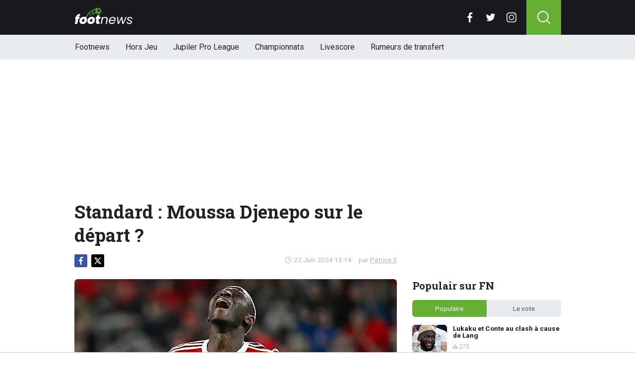

--- FILE ---
content_type: text/html; charset=utf-8
request_url: https://www.footnews.be/news/423910/standard-moussa-djenepo-sur-le-depart-
body_size: 15936
content:
<!doctype html>
<html lang="fr">
<head>

    <script async src="https://www.googletagmanager.com/gtag/js?id=G-XQ02J4ECFR"></script>
    <script>
        window.dataLayer = window.dataLayer || [];
        function gtag(){dataLayer.push(arguments);
        }
        gtag('js', new Date());

        gtag('config', 'G-XQ02J4ECFR');
    </script>

    <!-- Global site tag (gtag.js) - Google Analytics -->
    <script async src="https://www.googletagmanager.com/gtag/js?id=G-8WQ61C51L6"></script>
    <script>
        window.dataLayer = window.dataLayer || [];
        function gtag(){dataLayer.push(arguments);
        }
        gtag('js', new Date());

        gtag('config', 'G-8WQ61C51L6');
    </script>
    <script>
      // 1. User engagement na 15 seconden
      setTimeout(function() {
        gtag('event', 'user_engagement_15s', {
          event_category: 'engagement',
          event_label: '15_seconds_on_page',
          non_interaction: false
        });
      }, 15000);

      // 2. User engagement na 30 seconden
      setTimeout(function() {
        gtag('event', 'user_engagement_30s', {
          event_category: 'engagement',
          event_label: '30_seconds_on_page',
          non_interaction: false
        });
      }, 30000);

      // 3. Scroll diepte 50% & 75%
      let scroll50 = false, scroll75 = false;
      window.addEventListener("scroll", function () {
        const maxScroll = Math.max(document.documentElement.scrollHeight, document.body.scrollHeight) - window.innerHeight;
        if (maxScroll <= 0) return;
        const scrolled = window.scrollY / maxScroll;
        if (!scroll50 && scrolled >= 0.5) {
          gtag('event', 'scroll_50_percent', {
            event_category: 'engagement',
            non_interaction: true
          });
          scroll50 = true;
        }
        if (!scroll75 && scrolled >= 0.75) {
          gtag('event', 'scroll_75_percent', {
            event_category: 'engagement',
            non_interaction: true
          });
          scroll75 = true;
        }
      });
    </script>


    <script>
        (function(i,s,o,g,r,a,m){i['GoogleAnalyticsObject']=r;i[r]=i[r]||function(){
        (i[r].q=i[r].q||[]).push(arguments)},i[r].l=1*new Date();a=s.createElement(o),
            m=s.getElementsByTagName(o)[0];a.async=1;a.src=g;m.parentNode.insertBefore(a,m)
        })(window,document,'script','//www.google-analytics.com/analytics.js','ga');

        ga('create', 'UA-568102-37', 'www.footnews.be');
        ga('create', 'UA-568102-29', 'www.footnews.be', {'name': 'vntracker' });

        ga('send', 'pageview');
        ga('vntracker.send', 'pageview');

    </script>


    <meta charset="utf-8">
    <meta name="viewport" content="width=device-width, initial-scale=1">
    <link rel="stylesheet" href="/tpl/media/app/css/app.css?v=26" crossorigin="anonymous">

    <title>Standard : Moussa Djenepo sur le départ ?  - FootNews</title>
    <meta name="keywords" content="Standard de Liège,Moussa Djenepo,Konyaspor">
    <meta name="description" content="L&#039;&amp;eacute;t&amp;eacute; dernier, le Standard pensait r&amp;eacute;aliser un gros coup en faisant revenir Moussa Djenepo au club. Ma...">
    <meta name="robots" content="max-image-preview:large, max-snippet:-1, max-video-preview:-1">
	<link rel="alternate" type="application/rss+xml" href="https://www.footnews.be/feed/rss.php" title="FootNews RSS">
	<link rel="preconnect" href="https://fonts.googleapis.com">

    <link rel="icon" type="image/png" sizes="192x192"  href="/tpl/media/favicon/android-chrome-192x192.png">
    <link rel="icon" type="image/png" sizes="192x192"  href="/tpl/media/favicon/android-chrome-512x512.png">
    <link rel="apple-touch-icon" sizes="180x180" href="/apple-touch-icon.png">
    <link rel="icon" type="image/png" sizes="32x32" href="/favicon-32x32.png">
    <link rel="icon" type="image/png" sizes="16x16" href="/favicon-16x16.png">
    <link rel="icon" href="https://www.footnews.be/favicon.ico">
    <link rel="manifest" href="/site.webmanifest">
    <link rel="mask-icon" href="/tpl/media/favicon//safari-pinned-tab.svg" color="#65af34">
    <meta name="msapplication-TileColor" content="#00a300">
    <meta name="theme-color" content="#18191f">
    <meta name="twitter:widgets:theme" content="dark">

    <meta property="og:image:width" content="1200" />
    <meta property="og:image:height" content="675" />

    <meta property="og:url"           content="https://www.footnews.be/news/423910/standard-moussa-djenepo-sur-le-depart-" />
    <meta property="og:type"          content="website" />
    <meta property="og:title"         content="Standard : Moussa Djenepo sur le d&eacute;part ? " />
    <meta property="og:description"   content="L&#039;&amp;eacute;t&amp;eacute; dernier, le Standard pensait r&amp;eacute;aliser un gros coup en faisant revenir Moussa Djenepo au club. Ma..." />
    <meta property="og:image"         content="https://www.footimages.be/media/fotos/1200x675/0/Moussa-Djenepo(01-10-23).webp" />
    <meta property="fb:pages"         content="140980895979589" />
    <meta property="fb:app_id"         content="386140481799170" />

    <link rel="canonical" href="https://www.footnews.be/news/423910/standard-moussa-djenepo-sur-le-depart-" />

        <script src="https://cdn.onesignal.com/sdks/OneSignalSDK.js" async=""></script>

        <script>
            window.OneSignal = window.OneSignal || [];
            OneSignal.push(function() {
                OneSignal.init({
                    appId: "ae518478-edd0-44b9-841a-775c0ea91984",
                    promptOptions: {
                        slidedown: {
                            prompts: [
                                {
                                    type: "push", // current types are "push" & "category"
                                    autoPrompt: true,
                                    text: {
                                        /* limited to 90 characters */
                                        actionMessage: "Tu veux recevoir une notification en cas de BREAKING NEWS?",
                                        /* acceptButton limited to 15 characters */
                                        acceptButton: "Oui",
                                        /* cancelButton limited to 15 characters */
                                        cancelButton: "Non"
                                    },
                                    delay: {
                                        pageViews: 1,
                                        timeDelay: 20
                                    }
                                }
                            ]
                        }
                    }
                });
            });
        </script>

        <script type="text/javascript">
        !function(){"use strict";function e(e){var t=!(arguments.length>1&&void 0!==arguments[1])||arguments[1],c=document.createElement("script");c.src=e,t?c.type="module":(c.async=!0,c.type="text/javascript",c.setAttribute("nomodule",""));var n=document.getElementsByTagName("script")[0];n.parentNode.insertBefore(c,n)}!function(t,c){!function(t,c,n){var a,o,r;n.accountId=6568,null!==(a=t.marfeel)&&void 0!==a||(t.marfeel={}),null!==(o=(r=t.marfeel).cmd)&&void 0!==o||(r.cmd=[]),t.marfeel.config=n;var i="https://sdk.mrf.io/statics";e("".concat(i,"/marfeel-sdk.js?id=").concat(c),!0),e("".concat(i,"/marfeel-sdk.es5.js?id=").concat(c),!1)}(t,c,arguments.length>2&&void 0!==arguments[2]?arguments[2]:{})}(window,6568,{} /* Config */)}();
        </script>

    <!-- R89 -->
    <script async src="https://tags.refinery89.com/footnewsbe.js"></script>
    <!-- /end R89 -->
<!-- <meta name="apple-itunes-app" content="app-id=1321860153, affiliate-data=myAffiliateData, app-argument=myURL"> -->
</head>

<body class="news">

<header class="header js-header">
    <div class="header-top container d-flex align-items-center justify-content-between">
        <div class="d-flex h-100 align-items-center">
            <div class="header-logo">
                <a href="/">
                    <img src="/tpl/media/app/images/footnews.png?v=2" alt="Footnews" width="117" height="34" />
                </a>
            </div>
        </div>

        <div class="d-flex header-icons">
            <div class="header-socials js-header-socials d-none d-lg-block">
                <ul>
                    <li class="facebook">
                        <a href="https://www.facebook.com/footnews.be" target="_blank">
                            <svg width="26" height="26" viewBox="0 0 26 26" fill="none" xmlns="https://www.w3.org/2000/svg"><g clip-path="url(#a)"><path d="M17.33 4.317h2.374V.183C19.294.127 17.886 0 16.246 0c-3.422 0-5.767 2.153-5.767 6.109V9.75H6.703v4.621h3.776V26h4.63V14.373h3.624l.575-4.622h-4.2V6.567c.001-1.336.361-2.25 2.222-2.25Z" fill="currentColor"/></g><defs><clipPath id="a"><path fill="currentColor" d="M0 0h26v26H0z"/></clipPath></defs></svg>
                        </a>
                    </li>

                    <li class="twitter">
                        <a href="https://twitter.com/footnewsbe" target="_blank">
                            <svg width="26" height="26" viewBox="0 0 26 26" fill="none" xmlns="https://www.w3.org/2000/svg"><path d="M8.47 22.761c9.199 0 14.23-7.62 14.23-14.229 0-.216-.005-.432-.015-.646a10.176 10.176 0 0 0 2.495-2.59 9.978 9.978 0 0 1-2.872.788 5.02 5.02 0 0 0 2.199-2.766A10.03 10.03 0 0 1 21.33 4.53a5.002 5.002 0 0 0-8.522 4.56A14.199 14.199 0 0 1 2.501 3.868a4.99 4.99 0 0 0-.677 2.514c0 1.734.883 3.266 2.225 4.162a4.962 4.962 0 0 1-2.265-.625v.064a5.002 5.002 0 0 0 4.012 4.902 5.02 5.02 0 0 1-2.259.086 5.006 5.006 0 0 0 4.672 3.473 10.033 10.033 0 0 1-6.211 2.141c-.404 0-.802-.023-1.193-.07a14.157 14.157 0 0 0 7.665 2.247" fill="currentColor"/></svg>
                        </a>
                    </li>

                    <li class="instagram">
                        <a href="https://www.instagram.com/footnewsbe/" target="_blank">
                            <svg width="26" height="26" viewBox="0 0 26 26" fill="none" xmlns="https://www.w3.org/2000/svg"><path d="M18.448 0H7.553C3.388 0 0 3.388 0 7.553v10.894C0 22.612 3.388 26 7.553 26h10.894C22.612 26 26 22.612 26 18.448V7.553C26 3.388 22.612 0 18.448 0Zm5.52 18.447a5.528 5.528 0 0 1-5.52 5.522H7.553a5.528 5.528 0 0 1-5.522-5.521V7.553A5.528 5.528 0 0 1 7.553 2.03h10.894a5.528 5.528 0 0 1 5.522 5.522v10.894Z" fill="currentColor"/><path d="M13 5.992A7.016 7.016 0 0 0 5.992 13 7.016 7.016 0 0 0 13 20.008 7.016 7.016 0 0 0 20.008 13 7.016 7.016 0 0 0 13 5.992Zm0 11.985A4.982 4.982 0 0 1 8.023 13 4.982 4.982 0 0 1 13 8.023 4.982 4.982 0 0 1 17.977 13 4.982 4.982 0 0 1 13 17.977ZM20.11 6.906a1.016 1.016 0 1 0 0-2.031 1.016 1.016 0 0 0 0 2.031Z" fill="currentColor"/></svg>
                        </a>
                    </li>
                </ul>
            </div>

            <div class="header-search">
                <button type="button" class="header-search__trigger js-search-trigger">
                    <span class="icon icon-md icon-search"></span>
                </button>

                <div class="header-search__form js-search-form">
                    <form method="get" action="/zoeken/">
                        <div class="input-group">
                            <button type="submit" aria-label="Search" class="btn btn-search">
                                <span class="icon icon-sm icon-search"></span>
                            </button>

                            <input type="search" name="q" autocomplete="off" autocapitalize="off" placeholder="Chercher..." aria-label="Chercher..." value="" class="form-control">

                            <button type="button" aria-label="Close" class="btn btn-close js-search-trigger">
                                <span class="icon icon-sm icon-cross"></span>
                            </button>
                        </div>
                    </form>
                </div>
            </div>

            <button type="button" class="main-navigation__trigger js-mobile-navigation-trigger">
                <span></span>
                <span></span>
                <span></span>
            </button>
        </div>
    </div>

    <div class="main-navigation-wrapper">
        <div class="main-navigation js-main-navigation container">
            <div class="header-logo-small">
                <a href="/">
                    <img src="/tpl/media/app/images/fn-logo.png" alt="Footnews" width="50" height="46" />
                </a>
            </div>

            <ul class="main-navigation__list">
                <li><a href="/">Footnews</a></li>
                <li><a href="/hors-jeu">Hors Jeu</a></li>
                <li><a href="/competities/65-belgie-jupiler-pro-league">Jupiler Pro League</a></li>
                <!--<li><a href="https://www.footnews.be/competities">Competities</a></li>-->
                <li class="main-navigation__has-children">
                    <a href="/competities" class="js-mobile-navigation-trigger-subs">Championnats</a>
                    <div class="main-navigation__sub">
                        <ul>
                            <li><a href="/competities/belgie-jupiler-pro-league">Jupiler Pro League</a></li>
                            <li><a href="/competities/challenger-pro-league">Challenger Pro League</a></li>
                            <li><a href="/competities/premier-league">Premier League</a></li>
                            <li><a href="/competities/bundesliga">Bundesliga</a></li>
                            <li><a href="/competities/ligue-1">Ligue 1</a></li>
                            <li><a href="/competities/primera-division">Primera Division</a></li>
                            <li><a href="/competities/serie-a">Serie A</a></li>
                            <li><a href="/competities/nederland-eredivisie">Eredivisie</a></li>
                            <li><a href="/competities/portugal-primeira-liga">Primeira Liga</a></li>
                        </ul>
                    </div>
                </li>
                <!--<li><a href="https://www.footnews.be/exclusief">A l'exclusion</a></li>-->

                <li><a href="/livescore">Livescore</a></li>
								<li><a href="/rumeurs-de-transfert">Rumeurs de transfert</a></li>


            </ul>

            <div class="main-navigation__socials d-block d-lg-none">
                <ul>
                    <li class="facebook">
                        <a href="https://www.facebook.com/footnews.be" target="_blank">
                            <span class="icon icon-md icon-facebook"></span>
                        </a>
                    </li>

                    <li class="twitter">
                        <a href="https://twitter.com/footnewsbe" target="_blank">
                            <span class="icon icon-md icon-twitter"></span>
                        </a>
                    </li>

                    <li class="instagram">
                        <a href="https://www.instagram.com/footnewsbe/" target="_blank">
                            <span class="icon icon-md icon-instagram"></span>
                        </a>
                    </li>
                </ul>
            </div>
        </div>
    </div>
</header>

<div class="header-banner position-relative mt-3">
    <!-- R89 billboard -->
    <div style="min-height:250px;" class="r89-desktop-billboard-atf d-none d-md-block"></div>

    <!-- /end R89 billboard -->
</div>


<div class="container" >


	<!-- headline, date -->
	<div class="headline">
		<h1 class="mt-3" itemprop="headline">
			Standard : Moussa Djenepo sur le départ ? 
		</h1>

		<div class="d-flex justify-content-end mt-2">
			<time itemprop="datePublished" class="d-flex align-items-center">
				<span class="icon icon-xs icon-gray icon-clock me-1"></span>
				22 Juin 2024 13:14
			</time>

			<span class="author-link">par <a href="/author/patrice-s" itemprop="author">Patrice S</a></span>
		</div>
	</div>
	<!-- /end headline, date -->

	<!-- social sticky -->
	<div class="social-sticky" data-sticky-socials="true">
		<div class="headline">
			<ul>
				<li class="facebook">
					<a href="https://www.facebook.com/sharer/sharer.php?u=https://www.footnews.be/news/423910/standard-moussa-djenepo-sur-le-depart-" target="_blank">
						<span class="icon icon-xs icon-facebook"></span>
					</a>
				</li>

				<li class="twitter">
					<a href="https://twitter.com/intent/tweet?url=https://www.footnews.be/news/423910/standard-moussa-djenepo-sur-le-depart-&text=">
						<span class="icon icon-xs icon-twitter"></span>
					</a>
				</li>

				<li class="whatsapp d-block d-md-none">
					<a href="whatsapp://send?text=https://www.footnews.be/news/423910/standard-moussa-djenepo-sur-le-depart-" data-action="share/whatsapp/share">
						<span class="icon icon-xs icon-whatsapp"></span>
					</a>
				</li>
			</ul>
		</div>
	</div>
		<!-- <div style="min-height:280px; margin-top: 20px;" class="r89-mobile-billboard-top d-block d-md-none"></div> -->
	<!-- /end social sticky -->


	<div class="d-flex justify-content-between article-layout">
		<div class="content">

			<!-- photo -->
			<div class="headline-photo">
				<figure itemscope="" itemtype="https://schema.org/ImageObject">
					<img src="https://www.footimages.be/media/fotos/650x320/0/Moussa-Djenepo(01-10-23).webp" width="650"
						 alt="Standard : Moussa Djenepo sur le départ ? " class="headline-photo__img">

					<figcaption itemprop="author">
						<span>Photo: © PhotoNews</span>
					</figcaption>
				</figure>
			</div>
			<!-- end photo -->
				<script type="application/ld+json">
				{
				  "@context": "https://schema.org",
				  "@type": "NewsArticle",
				  "headline": "Standard : Moussa Djenepo sur le départ ? ",
				  "description": "L&#039;&amp;eacute;t&amp;eacute; dernier, le Standard pensait r&amp;eacute;aliser un gros coup en faisant revenir Moussa Djenepo au club. Ma...",
				  "articlebody": "L'&eacute;t&eacute; dernier, le Standard pensait r&eacute;aliser un gros coup en faisant revenir Moussa Djenepo au club. Malheureusement, l'ailier malien a &eacute;t&eacute; m&eacute;connaissable tout au long de la saison.&nbsp; Alors qu'il est cens&eacute; &ecirc;tre l'un des meilleurs dribbleurs du championnat, Djenepo a eu toutes les difficult&eacute;s du monde &agrave; passer un joueur la saison derni&egrave;re. De plus, il n'a pratiquement pas &eacute;t&eacute; d&eacute;cisif, lui qui n'a marqu&eacute; qu'un petit but en trente-et-un matchs ! (aucune passe d&eacute;cisive).&nbsp; Il serait trop facile de taper sur un seul joueur car c'est la majorit&eacute; des Standarman qui n'ont pas &eacute;t&eacute; au niveau la saison derni&egrave;re. On pouvait n&eacute;anmoins &ecirc;tre en droit d'en attendre plus de l'ancien joueur de Southampton.&nbsp; Si Djenepo a d&eacute;&ccedil;u la saison derni&egrave;re, il n'en reste pas moins un joueur int&eacute;ressant. D'apr&egrave;s le journaliste turc Salim Manav, Konyaspor aimerait signer le joueur de 26 ans cet &eacute;t&eacute;. Le club turc aurait m&ecirc;me d&eacute;j&agrave; envoy&eacute; une lettre d'int&eacute;r&ecirc;t au club li&eacute;geois afin d'officialiser son envie de recruter le natif de Bamako.&nbsp; Recrut&eacute; pour 3.5 millions d'euros &agrave; l'&eacute;t&eacute; 2023, Djenepo aurait aujourd'hui une valeur estim&eacute;e &agrave; 3 millions, selon Transfermakt.&nbsp; &Ouml;ZEL | Konyaspor, Moussa Djenepo i&ccedil;in kul&uuml;b&uuml; Standard Liege'ye ilgi yazısı g&ouml;nderdi. @ajansspor pic.twitter.com/46uCskwtZp &mdash; Salim Manav (@Salimmanav) June 21, 2024 A LIRE AUSSI : Le Standard condamn&eacute; &agrave; payer pr&egrave;s de 3M d'euros &agrave; Venanzi !&nbsp; ",
				  "url": "https://www.footnews.be/news/423910/standard-moussa-djenepo-sur-le-depart-",
				  "mainEntityOfPage": {
					"@id": "https://www.footnews.be/news/423910/standard-moussa-djenepo-sur-le-depart-"
				  },
  				  
				  "inLanguage": "nl_BE",
                  "isAccessibleForFree": "True",
                  "wordCount": "373",
				  "publisher": {
				  	"@type": "Organization",
                    "@id": "https://www.footnews.be/news/423910/standard-moussa-djenepo-sur-le-depart-",
					"@name": "FootNews.be",
					"@url": "https://www.footnews.be/"
				  },
				  "author": {
				    "@type": "Person",
				    "@name": "Patrice S",
					"@url": "https://www.footnews.be/author/patrice-s"
				  },
				  "image": "https://www.footimages.be/media/fotos/1200x675/0/Moussa-Djenepo(01-10-23).webp",
				  "thumbnailUrl": "https://www.footimages.be/media/fotos/1200x675/0/Moussa-Djenepo(01-10-23).webp",
				  "datePublished": "2024-06-22T13:14:00+02:00",
				  "dateModified": "2024-06-22T13:14:00+02:00"
				}
			</script>
			<!-- article -->
			<div class="article" itemprop="articleBody" id="outb_readmore.articlecontent_txt">
				<p class="article__intro">
					L'&eacute;t&eacute; dernier, le Standard pensait r&eacute;aliser un gros coup en faisant revenir Moussa Djenepo au club. Malheureusement, l'ailier malien a &eacute;t&eacute; m&eacute;connaissable tout au long de la saison.&nbsp;
				</p>

				<div class="position-relative mb-3">
					<div style="min-height:250px;" class="r89-desktop-video-outstream d-none d-md-block"></div>
					<div style="min-height:250px;" class="r89-mobile-video-outstream d-block d-md-none"></div>
					<div class="loader"></div>
				</div>

					
<p>Alors qu'il est cens&eacute; &ecirc;tre l'un des meilleurs dribbleurs du championnat, Djenepo a eu toutes les difficult&eacute;s du monde &agrave; passer un joueur la saison derni&egrave;re. De plus, il n'a pratiquement pas &eacute;t&eacute; d&eacute;cisif, lui qui n'a marqu&eacute; qu'un petit but en trente-et-un matchs ! (aucune passe d&eacute;cisive).&nbsp;</p>
<p>Il serait trop facile de taper sur un seul joueur car c'est la majorit&eacute; des Standarman qui n'ont pas &eacute;t&eacute; au niveau la saison derni&egrave;re. On pouvait n&eacute;anmoins &ecirc;tre en droit d'en attendre plus de l'ancien joueur de Southampton.&nbsp;</p>
<p>Si Djenepo a d&eacute;&ccedil;u la saison derni&egrave;re, il n'en reste pas moins un joueur int&eacute;ressant. D'apr&egrave;s le journaliste turc Salim Manav, Konyaspor aimerait signer le joueur de 26 ans cet &eacute;t&eacute;. Le club turc aurait m&ecirc;me d&eacute;j&agrave; envoy&eacute; une lettre d'int&eacute;r&ecirc;t au club li&eacute;geois afin d'officialiser son envie de recruter le natif de Bamako.&nbsp;</p>
<p>Recrut&eacute; pour 3.5 millions d'euros &agrave; l'&eacute;t&eacute; 2023, Djenepo aurait aujourd'hui une valeur estim&eacute;e &agrave; 3 millions, selon Transfermakt.&nbsp;</p>
<blockquote class="twitter-tweet">
<p lang="tr" dir="ltr">&Ouml;ZEL | Konyaspor, Moussa Djenepo i&ccedil;in kul&uuml;b&uuml; Standard Liege'ye ilgi yazısı g&ouml;nderdi. <a href="https://twitter.com/ajansspor?ref_src=twsrc%5Etfw">@ajansspor</a> <a href="https://t.co/46uCskwtZp">pic.twitter.com/46uCskwtZp</a></p>
&mdash; Salim Manav (@Salimmanav) <a href="https://twitter.com/Salimmanav/status/1804233832125640747?ref_src=twsrc%5Etfw">June 21, 2024</a></blockquote>
<h2 class="twitter-tweet">A LIRE AUSSI :</h2>
<blockquote class="twitter-tweet"><a href="https://www.footnews.be/news/423832/le-standard-condamne-a-payer-pres-de-3m-deuros-a-venanzi-">Le Standard condamn&eacute; &agrave; payer pr&egrave;s de 3M d'euros &agrave; Venanzi !&nbsp;</a></blockquote>
<p>
<script charset="utf-8" src="https://platform.twitter.com/widgets.js"></script>
</p><h2><p style="font-size: 1.1rem; font-weight: normal; margin: 1.5em 0; line-height: 1.6;">
									<span style="font-weight: normal;">LIRE AUSSI: </span>
									<a href="/news/491376/standard-gand-les-compositions-officielles" style="color: #4CAF50; font-weight: normal; !important; text-decoration: underline;">Standard - Gand : les compositions officielles </a>
							</p>

			<!--	<p>
					 <b><a href="https://b1.trickyrock.com/redirect.aspx?pid=41376&bid=37966" target="_blank" rel="nofollow">Gagnez 50 FOIS votre mise</a></b>
				</p> -->




			</div>
			<!-- end article -->

   <!-- 		<h3 style="font-size: 17px; margin-bottom: 4px;">&#128293; Lire aussi</h3>

			<div class="article-list-grid article-list-grid-small" style="margin-bottom: 24px;">
			</div>
-->





			<div class="articles-hot-mobile" style="margin-bottom: 20px;">
					<div class="block mt-4">
							<div class="heading">
									<h4>🚀 Tout le monde lit cela maintenant.</h4>
							</div>
					</div>

					<div id="hot-articles" class="article-list article-list-grid article-list-grid-small">
							<div class="article-list__item">
									<a href="/news/491367/marc-coucke-se-tourne-vers-dieu-cest-terrible-" class="article-list__url">
											<div class="article-list__photo">
													<img src="https://www.footimages.be/media/fotos/320x180/0/marc-coucke-anderlecht-8-11-2025-fn.webp" width="320" height="180" alt="Marc Coucke se tourne vers Dieu : &quot;C&#039;est terrible !&quot;" loading="lazy">
											</div>

											<div class="article-list__content">
													<h5 class="h3">Marc Coucke se tourne vers Dieu : &quot;C&#039;est terrible !&quot;</h5>

													<div class="date-votes">
															<div class="votes">
																	39
															</div>
													</div>
											</div>
									</a>
							</div>
							<div class="article-list__item">
									<a href="/news/491264/lukaku-et-conte-au-clash-a-cause-de-lang" class="article-list__url">
											<div class="article-list__photo">
													<img src="https://www.footimages.be/media/fotos/320x180/0/romelu-lukaku-19-01-2026-fn.webp" width="320" height="180" alt="Lukaku et Conte au clash à cause de Lang" loading="lazy">
											</div>

											<div class="article-list__content">
													<h5 class="h3">Lukaku et Conte au clash à cause de Lang</h5>

													<div class="date-votes">
															<div class="votes">
																	270
															</div>
													</div>
											</div>
									</a>
							</div>
					</div>
			</div>

<div class='poll'>

	<p class="poll__title">Le vote: <span class="poll__question">Le Standard doit-il s'en séparer cet été ?</span></p>
	<span id='pollresult'>
	<form>
		<label class="poll__item">
			<input type="checkbox" id="pollBtn_1//ssa9pxizntQibv7LdfQ==" class="poll__checkbox">
			Oui</label>
		<label class="poll__item">
			<input type="checkbox" id="pollBtn_DkPmsTJFgCsxIwOLonyBGg==" class="poll__checkbox">
			Non</label>
	</form>
	</span>
	<div id="fninfo" class="mb-4"></div>
	<div id='chimp'></div>
	<!--
	<ul class="social poll__social">
		<li><a href="javascript:fbShare(500,200);" class="fb">delen op facebook</a></li>
		<li><a href="javascript:twitShare(500,290);" class="tw">twitter</a></li>
		<li><a href="https://www.instagram.com/instavoetbalnieuwsbe/" target="_blank" class="insta" style="border:1px solid #555;">instagram</a></li>
		<li><a href="/contact/" class="mail" style="border:1px solid #555;">mail</a></li>
	</ul>-->
</div>






		<!--	<h2 class="h3 mt-4">Gerelateerd nieuws</h2> -->


		<div class="OUTBRAIN" data-src="DROP_PERMALINK_HERE" data-widget-id="AR_1"></div>

		<div class="mt-3 mb-3 mb-md-4 mt-md-4 article__tags">
			<!--	<h3 class="h3 mb-2">En savoir plus sur</h3> -->

			<div class="tags">
				<ul>
					<li>
						<a href="/tags/standard_de_liège">Standard de Liège</a>
					</li>
					<li>
						<a href="/tags/moussa_djenepo">Moussa Djenepo</a>
					</li>
					<li>
						<a href="/tags/konyaspor">Konyaspor</a>
					</li>
				</ul>
			</div>
		</div>
		<!-- /end tags -->

<!--		<script type="text/javascript" async="async" src="//widgets.outbrain.com/outbrain.js"></script> -->

			<div class="article-list article-list-list mt-4 js-article-list article__latest-news">
				<h4 class="h3 mt-4">Juste à temps</h4>



				<div class="article-list__item 0">
					<a href="/news/491380/genk-risque-une-lourde-sanction-le-club-prend-des-mesures" class="article-list__url">
						<div class="article-list__photo">
							<img src="https://www.footimages.be/media/fotos/120x115/0/racing-genk-fans-02-12-21-fn.webp" width="120" alt="Genk risque une lourde sanction ; le club prend des mesures" loading="lazy">
						</div>

						<div class="article-list__content">
							<h5 class="h3">Genk risque une lourde sanction ; le club prend des mesures</h5>
							<p>Genk a remport&amp;eacute; son match d&#039;Europa League contre le FC Utrecht sur le score de 0-2. ...</p>

							<div class="date-votes">
								<time datetime="20:44" class="time">
									<span class="flag flag-sm flag-eu"></span>
									20:44
								</time>

								<div class="votes">
									0
								</div>
							</div>

							<div class="list-votes">
								0
							</div>
						</div>
					</a>
				</div>



				<div class="article-list__item 0">
					<a href="/news/491376/standard-gand-les-compositions-officielles" class="article-list__url">
						<div class="article-list__photo">
							<img src="https://www.footimages.be/media/fotos/120x115/0/standard-19-01-26.webp" width="120" alt="Standard - Gand : les compositions officielles " loading="lazy">
						</div>

						<div class="article-list__content">
							<h5 class="h3">Standard - Gand : les compositions officielles </h5>
							<p>Ce vendredi soir (20h45), le Standard accueille La Gantoise &amp;agrave; Sclessin. Un match qui ...</p>

							<div class="date-votes">
								<time datetime="20:00" class="time">
									<span class="flag flag-sm flag-be"></span>
									20:00
								</time>

								<div class="votes">
									20
								</div>
							</div>

							<div class="list-votes">
								20
							</div>
						</div>
					</a>
				</div>



				<div class="article-list__item 0">
					<a href="/news/491371/dender-signe-une-star-de-la-cpl-un-ancien-joueur-de-ligue-1-rejoint-la-raal" class="article-list__url">
						<div class="article-list__photo">
							<img src="https://www.footimages.be/media/fotos/120x115/0/dender-fans-kvm-fn.webp" width="120" alt="Dender signe une star de la CPL, un ancien joueur de Ligue 1 rejoint la RAAL" loading="lazy">
						</div>

						<div class="article-list__content">
							<h5 class="h3">Dender signe une star de la CPL, un ancien joueur de Ligue 1 rejoint la RAAL</h5>
							<p>Deux transferts ont &amp;eacute;t&amp;eacute; officialis&amp;eacute;s ce vendredi soir en Jupiler Pro League. ...</p>

							<div class="date-votes">
								<time datetime="19:38" class="time">
									<span class="flag flag-sm flag-be"></span>
									19:38
								</time>

								<div class="votes">
									7
								</div>
							</div>

							<div class="list-votes">
								7
							</div>
						</div>
					</a>
				</div>



				<div class="article-list__item 0">
					<a href="/news/491367/marc-coucke-se-tourne-vers-dieu-cest-terrible-" class="article-list__url">
						<div class="article-list__photo">
							<img src="https://www.footimages.be/media/fotos/120x115/0/marc-coucke-anderlecht-8-11-2025-fn.webp" width="120" alt="Marc Coucke se tourne vers Dieu : &quot;C&#039;est terrible !&quot;" loading="lazy">
						</div>

						<div class="article-list__content">
							<h5 class="h3">Marc Coucke se tourne vers Dieu : &quot;C&#039;est terrible !&quot;</h5>
							<p>Marc Coucke continue de faire parler de lui malgr&amp;eacute; le fait qu&#039;il soit assez silencieux dans ...</p>

							<div class="date-votes">
								<time datetime="19:26" class="time">
									<span class="flag flag-sm flag-be"></span>
									19:26
								</time>

								<div class="votes">
									39
								</div>
							</div>

							<div class="list-votes">
								39
							</div>
						</div>
					</a>
				</div>



				<div class="article-list__item 0">
					<a href="/news/491366/anderlecht-a-transfere-le-nouvel-oleg-iachtchouk" class="article-list__url">
						<div class="article-list__photo">
							<img src="https://www.footimages.be/media/fotos/120x115/0/Iachtchouk-0311.webp" width="120" alt="Anderlecht a transféré le nouvel Oleg Iachtchouk" loading="lazy">
						</div>

						<div class="article-list__content">
							<h5 class="h3">Anderlecht a transféré le nouvel Oleg Iachtchouk</h5>
							<p>Anderlecht a enfin boucl&amp;eacute; son renfort offensif tant attendu : l&amp;rsquo;attaquant ukrainien ...</p>

							<div class="date-votes">
								<time datetime="18:49" class="time">
									<span class="flag flag-sm flag-be"></span>
									18:49
								</time>

								<div class="votes">
									55
								</div>
							</div>

							<div class="list-votes">
								55
							</div>
						</div>
					</a>
				</div>



				<div class="article-list__item 0">
					<a href="/news/491364/joedrick-pupe-de-retour-en-belgique" class="article-list__url">
						<div class="article-list__photo">
							<img src="https://www.footimages.be/media/fotos/120x115/0/Ballons(05-01-18).webp" width="120" alt="Joedrick Pupe de retour en Belgique" loading="lazy">
						</div>

						<div class="article-list__content">
							<h5 class="h3">Joedrick Pupe de retour en Belgique</h5>
							<p>Joedrick Pupe retrouve la Belgique et s&amp;rsquo;engage avec le KV Courtrai pour le reste de la saison, ...</p>

							<div class="date-votes">
								<time datetime="18:41" class="time">
									<span class="flag flag-sm flag-be"></span>
									18:41
								</time>

								<div class="votes">
									7
								</div>
							</div>

							<div class="list-votes">
								7
							</div>
						</div>
					</a>
				</div>



				<div class="article-list__item 0">
					<a href="/news/491363/la-louviere-frappe-fort-un-attaquant-experimente-debarque" class="article-list__url">
						<div class="article-list__photo">
							<img src="https://www.footimages.be/media/fotos/120x115/0/Nsingi1-OHL-17-01-2023-FR.webp" width="120" alt="La Louvière frappe fort: un attaquant expérimenté débarque" loading="lazy">
						</div>

						<div class="article-list__content">
							<h5 class="h3">La Louvière frappe fort: un attaquant expérimenté débarque</h5>
							<p>Alors que le mercato hivernal entre dans sa derni&amp;egrave;re ligne droite, la RAAL La Louvi&amp;egrave;re ...</p>

							<div class="date-votes">
								<time datetime="18:34" class="time">
									<span class="flag flag-sm flag-be"></span>
									18:34
								</time>

								<div class="votes">
									13
								</div>
							</div>

							<div class="list-votes">
								13
							</div>
						</div>
					</a>
				</div>



				<div class="article-list__item 0">
					<a href="/news/491359/coup-dur-pour-bruges-prive-de-deux-joueursclefs" class="article-list__url">
						<div class="article-list__photo">
							<img src="https://www.footimages.be/media/fotos/120x115/0/ivan-leko-club-brugge-20-01-2026-fn.webp" width="120" alt="Coup dur pour Bruges, privé de deux joueurs-clefs" loading="lazy">
						</div>

						<div class="article-list__content">
							<h5 class="h3">Coup dur pour Bruges, privé de deux joueurs-clefs</h5>
							<p>&amp;Agrave; la veille de la r&amp;eacute;ception de Zulte Waregem, Ivan Leko fait face &amp;agrave; de nombreux ...</p>

							<div class="date-votes">
								<time datetime="18:22" class="time">
									<span class="flag flag-sm flag-be"></span>
									18:22
								</time>

								<div class="votes">
									21
								</div>
							</div>

							<div class="list-votes">
								21
							</div>
						</div>
					</a>
				</div>



				<div class="article-list__item 0">
					<a href="/news/491358/hasi-annonce-une-pluie-de-retours-a-anderlecht" class="article-list__url">
						<div class="article-list__photo">
							<img src="https://www.footimages.be/media/fotos/120x115/0/besnik-hasi-anderlecht-07-12-2025-fn.webp" width="120" alt="Hasi annonce une pluie de retours à Anderlecht" loading="lazy">
						</div>

						<div class="article-list__content">
							<h5 class="h3">Hasi annonce une pluie de retours à Anderlecht</h5>
							<p>Apr&amp;egrave;s deux d&amp;eacute;faites cons&amp;eacute;cutives en championnat et un maigre 4 sur 12, le RSC ...</p>

							<div class="date-votes">
								<time datetime="17:37" class="time">
									<span class="flag flag-sm flag-be"></span>
									17:37
								</time>

								<div class="votes">
									97
								</div>
							</div>

							<div class="list-votes">
								97
							</div>
						</div>
					</a>
				</div>



				<div class="article-list__item 0">
					<a href="/news/491355/" class="article-list__url">
						<div class="article-list__photo">
							<img src="https://www.footimages.be/media/fotos/120x115/0/vincent-kompany-bayern-munchen-18-01-2026-fn.webp" width="120" alt="La révélation de Kompany: &quot;J&#039;ai arrêté pour mes enfants&quot;" loading="lazy">
						</div>

						<div class="article-list__content">
							<h5 class="h3">La révélation de Kompany: &quot;J&#039;ai arrêté pour mes enfants&quot;</h5>
							<p>Vincent Kompany affiche un visage plus pos&amp;eacute; depuis son arriv&amp;eacute;e sur le banc du Bayern ...</p>

							<div class="date-votes">
								<time datetime="17:31" class="time">
									<span class="flag flag-sm flag-de"></span>
									17:31
								</time>

								<div class="votes">
									27
								</div>
							</div>

							<div class="list-votes">
								27
							</div>
						</div>
					</a>
				</div>



				<div class="article-list__item 0">
					<a href="/news/491352/encore-un-depart-en-vue-a-anderlecht" class="article-list__url">
						<div class="article-list__photo">
							<img src="https://www.footimages.be/media/fotos/120x115/0/yasin-ozcan-anderlecht-17-8-2025-fn.webp" width="120" alt="Encore un départ en vue à Anderlecht" loading="lazy">
						</div>

						<div class="article-list__content">
							<h5 class="h3">Encore un départ en vue à Anderlecht</h5>
							<p>Tr&amp;egrave;s actif sur le march&amp;eacute; des transferts, le RSC Anderlecht poursuit son ...</p>

							<div class="date-votes">
								<time datetime="17:19" class="time">
									<span class="flag flag-sm flag-be"></span>
									17:19
								</time>

								<div class="votes">
									78
								</div>
							</div>

							<div class="list-votes">
								78
							</div>
						</div>
					</a>
				</div>



				<div class="article-list__item 0">
					<a href="/news/491347/el-genk-condamne-laction-disproportionnee-de-la-police" class="article-list__url">
						<div class="article-list__photo">
							<img src="https://www.footimages.be/media/fotos/120x115/0/racing-genk-fans-02-12-21-fn.webp" width="120" alt="EL - Genk condamne l&#039;action disproportionnée de la police " loading="lazy">
						</div>

						<div class="article-list__content">
							<h5 class="h3">EL - Genk condamne l&#039;action disproportionnée de la police </h5>
							<p>&amp;nbsp;Le KRC Genk estime que les forces de l&#039;ordre n&amp;eacute;erlandaises ont fait usage jeudi soir ...</p>

							<div class="date-votes">
								<time datetime="16:43" class="time">
									<span class="flag flag-sm flag-eu"></span>
									16:43
								</time>

								<div class="votes">
									17
								</div>
							</div>

							<div class="list-votes">
								17
							</div>
						</div>
					</a>
				</div>



				<div class="article-list__item 0">
					<a href="/news/491346/22e-journee-jpl-matches-decisifs-pour-les-clubs-wallons" class="article-list__url">
						<div class="article-list__photo">
							<img src="https://www.footimages.be/media/fotos/120x115/0/vieren-epolo-standard-31-10-2025-fn.webp" width="120" alt="22e journée JPL :  matches décisifs pour les clubs wallons" loading="lazy">
						</div>

						<div class="article-list__content">
							<h5 class="h3">22e journée JPL :  matches décisifs pour les clubs wallons</h5>
							<p>La 22e journ&amp;eacute;e de la phase r&amp;eacute;guli&amp;egrave;re de la Jupiler Pro League 2025-2026 ...</p>

							<div class="date-votes">
								<time datetime="15:33" class="time">
									<span class="flag flag-sm flag-be"></span>
									15:33
								</time>

								<div class="votes">
									34
								</div>
							</div>

							<div class="list-votes">
								34
							</div>
						</div>
					</a>
				</div>



				<div class="article-list__item 0">
					<a href="/news/491343/euro-futsal-2026-la-belgique-de-retour-suivez-le-guide-" class="article-list__url">
						<div class="article-list__photo">
							<img src="https://www.footimages.be/media/fotos/120x115/0/Karim-Bachar-Belgique-Futsal-10-4-2023.webp" width="120" alt="Euro Futsal 2026:  la Belgique de retour, suivez le guide !" loading="lazy">
						</div>

						<div class="article-list__content">
							<h5 class="h3">Euro Futsal 2026:  la Belgique de retour, suivez le guide !</h5>
							<p>Omar Rahou (Futsal Team Charleroi) est l&#039;unique rescap&amp;eacute; de l&#039;&amp;eacute;quipe nationale de ...</p>

							<div class="date-votes">
								<time datetime="14:24" class="time">
									<span class="flag flag-sm flag-ek"></span>
									14:24
								</time>

								<div class="votes">
									9
								</div>
							</div>

							<div class="list-votes">
								9
							</div>
						</div>
					</a>
				</div>



				<div class="article-list__item 0">
					<a href="/news/491342/les-aigles-de-carthage-debarquent-le-6-juin-au-roi-baudouin" class="article-list__url">
						<div class="article-list__photo">
							<img src="https://www.footimages.be/media/fotos/120x115/0/Dylan-Bronn-Tunisie(14-07-19).webp" width="120" alt="Les Aigles de Carthage débarquent le 6 juin au Roi Baudouin" loading="lazy">
						</div>

						<div class="article-list__content">
							<h5 class="h3">Les Aigles de Carthage débarquent le 6 juin au Roi Baudouin</h5>
							<p>Les Diables Rouges affronteront la Tunisie le samedi 6 juin prochain en guise d&#039;ultime match de ...</p>

							<div class="date-votes">
								<time datetime="13:09" class="time">
									<span class="flag flag-sm flag-be"></span>
									13:09
								</time>

								<div class="votes">
									10
								</div>
							</div>

							<div class="list-votes">
								10
							</div>
						</div>
					</a>
				</div>



				<div class="article-list__item 0">
					<a href="/news/491338/mercato-felix-lemarechal-de-retour-a-bruges-mais-au-club" class="article-list__url">
						<div class="article-list__photo">
							<img src="https://www.footimages.be/media/fotos/120x115/0/felix-lemarechal-07-12-2025.webp" width="120" alt="MERCATO : Félix Lemaréchal de retour à Bruges, mais au Club " loading="lazy">
						</div>

						<div class="article-list__content">
							<h5 class="h3">MERCATO : Félix Lemaréchal de retour à Bruges, mais au Club </h5>
							<p>La p&amp;eacute;riode des transferts hivernaux bat son plein.  ...</p>

							<div class="date-votes">
								<time datetime="12:00" class="time">
									<span class="flag flag-sm flag-be"></span>
									12:00
								</time>

								<div class="votes">
									17
								</div>
							</div>

							<div class="list-votes">
								17
							</div>
						</div>
					</a>
				</div>



				<div class="article-list__item 0">
					<a href="/news/491340/emery-bouscule-et-hurle-sur-tielemans-son-etrange-explication" class="article-list__url">
						<div class="article-list__photo">
							<img src="https://www.footimages.be/media/fotos/120x115/0/unai-emery-10-04-25.webp" width="120" alt="Emery bouscule et hurle sur Tielemans : son étrange explication" loading="lazy">
						</div>

						<div class="article-list__content">
							<h5 class="h3">Emery bouscule et hurle sur Tielemans : son étrange explication</h5>
							<p>&amp;Agrave; Aston Villa, Youri Tielemans fait partie des incontournables d&#039;Unai Emery. De nouveau ...</p>

							<div class="date-votes">
								<time datetime="11:30" class="time">
									<span class="flag flag-sm flag-eu"></span>
									11:30
								</time>

								<div class="votes">
									99
								</div>
							</div>

							<div class="list-votes">
								99
							</div>
						</div>
					</a>
				</div>



				<div class="article-list__item 0">
					<a href="/news/491339/" class="article-list__url">
						<div class="article-list__photo">
							<img src="https://www.footimages.be/media/fotos/120x115/0/anderlecht-18-01-2026-fn.webp" width="120" alt="Sans ça, Anderlecht serait en tête du classement" loading="lazy">
						</div>

						<div class="article-list__content">
							<h5 class="h3">Sans ça, Anderlecht serait en tête du classement</h5>
							<p>&amp;Agrave; Anderlecht, l&#039;objectif reste le m&amp;ecirc;me : remporter enfin un troph&amp;eacute;e pour la ...</p>

							<div class="date-votes">
								<time datetime="10:52" class="time">
									<span class="flag flag-sm flag-be"></span>
									10:52
								</time>

								<div class="votes">
									159
								</div>
							</div>

							<div class="list-votes">
								159
							</div>
						</div>
					</a>
				</div>



				<div class="article-list__item 0">
					<a href="/news/491335/officiel-un-renfort-en-defense-pour-le-standard" class="article-list__url">
						<div class="article-list__photo">
							<img src="https://www.footimages.be/media/fotos/120x115/0/Standard-femina(25-11-23).webp" width="120" alt="OFFICIEL Un renfort en défense pour le Standard" loading="lazy">
						</div>

						<div class="article-list__content">
							<h5 class="h3">OFFICIEL Un renfort en défense pour le Standard</h5>
							<p>Au Standard, la direction qu&#039;il y a pas mal de choses &amp;agrave; am&amp;eacute;liorer et pour ce faire ...</p>

							<div class="date-votes">
								<time datetime="10:19" class="time">
									<span class="flag flag-sm flag-be"></span>
									10:19
								</time>

								<div class="votes">
									72
								</div>
							</div>

							<div class="list-votes">
								72
							</div>
						</div>
					</a>
				</div>



				<div class="article-list__item 0">
					<a href="/news/491334/le-dernier-match-des-diables-avant-le-mondial-officialise" class="article-list__url">
						<div class="article-list__photo">
							<img src="https://www.footimages.be/media/fotos/120x115/0/STADE-ROI-BAUDOUIN(12-01-23).webp" width="120" alt="Le dernier match des Diables avant le Mondial officialisé" loading="lazy">
						</div>

						<div class="article-list__content">
							<h5 class="h3">Le dernier match des Diables avant le Mondial officialisé</h5>
							<p>Pour la Belgique, la prochaine Coupe du Monde doit &amp;ecirc;tre l&#039;occasion de faire oublier les ...</p>

							<div class="date-votes">
								<time datetime="09:58" class="time">
									<span class="flag flag-sm flag-be"></span>
									09:58
								</time>

								<div class="votes">
									20
								</div>
							</div>

							<div class="list-votes">
								20
							</div>
						</div>
					</a>
				</div>



				<div class="article-list__item 0">
					<a href="/news/491331/les-francs-borains-ont-enfin-trouve-un-investisseur" class="article-list__url">
						<div class="article-list__photo">
							<img src="https://www.footimages.be/media/fotos/120x115/0/francs-borains-nationale-1.webp" width="120" alt="Les Francs Borains ont enfin trouvé un investisseur" loading="lazy">
						</div>

						<div class="article-list__content">
							<h5 class="h3">Les Francs Borains ont enfin trouvé un investisseur</h5>
							<p>Douzi&amp;egrave;me du classement en Challenger Pro Leaggue avec seulement cinq victoire en dix-neuf ...</p>

							<div class="date-votes">
								<time datetime="09:24" class="time">
									<span class="flag flag-sm flag-be"></span>
									09:24
								</time>

								<div class="votes">
									69
								</div>
							</div>

							<div class="list-votes">
								69
							</div>
						</div>
					</a>
				</div>



				<div class="article-list__item 0">
					<a href="/news/491327/officiel-gand-soffre-un-attaquant-senegalais" class="article-list__url">
						<div class="article-list__photo">
							<img src="https://www.footimages.be/media/fotos/120x115/0/aagent-9-12-2025-fn.webp" width="120" alt="OFFICIEL Gand s&#039;offre un attaquant sénégalais" loading="lazy">
						</div>

						<div class="article-list__content">
							<h5 class="h3">OFFICIEL Gand s&#039;offre un attaquant sénégalais</h5>
							<p>&amp;Agrave; Gand, l&#039;objectif de la saison est de finir au moins dans le top 6. Cela passera notamment ...</p>

							<div class="date-votes">
								<time datetime="09:05" class="time">
									<span class="flag flag-sm flag-be"></span>
									09:05
								</time>

								<div class="votes">
									15
								</div>
							</div>

							<div class="list-votes">
								15
							</div>
						</div>
					</a>
				</div>



				<div class="article-list__item 0">
					<a href="/news/491326/genk-reagit-aux-incidents-intervenus-a-utrecht-des-sanctions-" class="article-list__url">
						<div class="article-list__photo">
							<img src="https://www.footimages.be/media/fotos/120x115/0/Genk-supporters.webp" width="120" alt="Genk réagit aux incidents intervenus à Utrecht : des sanctions ?" loading="lazy">
						</div>

						<div class="article-list__content">
							<h5 class="h3">Genk réagit aux incidents intervenus à Utrecht : des sanctions ?</h5>
							<p>Ce jeudi, Genk se rendait &amp;agrave; Utrecht dans le cadre de l&#039;Europa League. Une rencontre qui aura ...</p>

							<div class="date-votes">
								<time datetime="08:49" class="time">
									<span class="flag flag-sm flag-be"></span>
									08:49
								</time>

								<div class="votes">
									79
								</div>
							</div>

							<div class="list-votes">
								79
							</div>
						</div>
					</a>
				</div>



				<div class="article-list__item 0">
					<a href="/news/491324/saintfiet-denonce-leko-et-le-systeme-belge" class="article-list__url">
						<div class="article-list__photo">
							<img src="https://www.footimages.be/media/fotos/120x115/0/Tom-Saintfiet(30-01-22).webp" width="120" alt="Saintfiet dénonce Leko et le système belge" loading="lazy">
						</div>

						<div class="article-list__content">
							<h5 class="h3">Saintfiet dénonce Leko et le système belge</h5>
							<p>&amp;Agrave; la Coupe d&#039;Afrique des Nations, les s&amp;eacute;lectionneurs belges &amp;eacute;taient plusieurs ...</p>

							<div class="date-votes">
								<time datetime="08:11" class="time">
									<span class="flag flag-sm flag-be"></span>
									08:11
								</time>

								<div class="votes">
									103
								</div>
							</div>

							<div class="list-votes">
								103
							</div>
						</div>
					</a>
				</div>



				<div class="article-list__item 0">
					<a href="/news/491316/vol-de-la-serviette-de-mendy-le-recit-hallucinant-de-diouf" class="article-list__url">
						<div class="article-list__photo">
							<img src="https://www.footimages.be/media/fotos/120x115/0/Edouard-Mendy(28-06-23).webp" width="120" alt="Vol de la serviette de Mendy : le récit hallucinant de Diouf" loading="lazy">
						</div>

						<div class="article-list__content">
							<h5 class="h3">Vol de la serviette de Mendy : le récit hallucinant de Diouf</h5>
							<p>La sc&amp;egrave;ne a fait le tour du monde : Yehvann Diouf accroch&amp;eacute; &amp;agrave; la serviette ...</p>

							<div class="date-votes">
								<time datetime="07:45" class="time">
									<span class="flag flag-sm flag-sn"></span>
									07:45
								</time>

								<div class="votes">
									110
								</div>
							</div>

							<div class="list-votes">
								110
							</div>
						</div>
					</a>
				</div>

			</div>




		</div>

	<aside class="sidebar" role="complementary">
		<!--
			<div class="block mt-4 mb-3">
				<div class="heading">
					<h4>Competitiestand</h4>
				</div>
				<table class="table table-bordered table-striped standings">
					<colgroup>
						<col class="width-tiny">
						<col class="width-large">
						<col class="width-tiny">
					</colgroup>
					<tbody>
		<!--
					</tbody>
					<thead>
					<tr>
						<th class="text-end">#</th>
						<th class="text-start">Team</th>
						<th>Punten</th>
					</tr>
					</thead>
				</table>

				<a href="/competities/" class="btn btn-outline-primary w-100">Volledige competitiestand</a>
			</div>
-->
<div class="article__hot">
<div class="block mt-4">
    <div class="heading">
        <h4>Populair sur FN</h4>
    </div>

    <ul class="nav nav-pills mb-2" role="tablist">
        <li class="nav-item">
            <button type="button" class="nav-link active" data-bs-toggle="pill" data-bs-target="#popular" role="tab" aria-controls="popular" aria-selected="true">
                Populaire
            </button>
        </li>
        <li class="nav-item">
            <button type="button" class="nav-link" id="pills-profile-tab" data-bs-toggle="pill" data-bs-target="#polls" role="tab" aria-controls="polls" aria-selected="false">
                Le vote
            </button>
        </li>
    </ul>

    <div class="tab-content">
        <div class="tab-pane fade show active" id="popular" role="tabpanel">
            <div class="article-list article-list-grid article-list-grid-small">
                <div class="article-list__item">
                    <a href="/news/491264/lukaku-et-conte-au-clash-a-cause-de-lang" class="article-list__url">
                        <div class="article-list__photo">
                            <picture>
                                <source srcset="https://www.footimages.be/media/fotos/650x320/0/romelu-lukaku-19-01-2026-fn.webp" media="(width < 576px)" width="650" height="320">
                                <img src="https://www.footimages.be/media/fotos/70x55/0/romelu-lukaku-19-01-2026-fn.webp" width="70" height="55" alt="Lukaku et Conte au clash à cause de Lang" loading="lazy">
                            </picture>
                        </div>

                        <div class="article-list__content">
                            <h5 class="h3">Lukaku et Conte au clash à cause de Lang</h5>

                            <div class="date-votes">
                                <div class="votes">
                                    270
                                </div>
                            </div>
                        </div>
                    </a>
                </div>
                <div class="article-list__item">
                    <a href="/news/491270/monaco-au-bord-du-chaos-reunion-de-crise" class="article-list__url">
                        <div class="article-list__photo">
                            <picture>
                                <source srcset="https://www.footimages.be/media/fotos/650x320/0/sebastien-pocognoli-monaco-04-11-25.webp" media="(width < 576px)" width="650" height="320">
                                <img src="https://www.footimages.be/media/fotos/70x55/0/sebastien-pocognoli-monaco-04-11-25.webp" width="70" height="55" alt="Monaco au bord du chaos: réunion de crise" loading="lazy">
                            </picture>
                        </div>

                        <div class="article-list__content">
                            <h5 class="h3">Monaco au bord du chaos: réunion de crise</h5>

                            <div class="date-votes">
                                <div class="votes">
                                    123
                                </div>
                            </div>
                        </div>
                    </a>
                </div>
                <div class="article-list__item">
                    <a href="/news/491352/encore-un-depart-en-vue-a-anderlecht" class="article-list__url">
                        <div class="article-list__photo">
                            <picture>
                                <source srcset="https://www.footimages.be/media/fotos/650x320/0/yasin-ozcan-anderlecht-17-8-2025-fn.webp" media="(width < 576px)" width="650" height="320">
                                <img src="https://www.footimages.be/media/fotos/70x55/0/yasin-ozcan-anderlecht-17-8-2025-fn.webp" width="70" height="55" alt="Encore un départ en vue à Anderlecht" loading="lazy">
                            </picture>
                        </div>

                        <div class="article-list__content">
                            <h5 class="h3">Encore un départ en vue à Anderlecht</h5>

                            <div class="date-votes">
                                <div class="votes">
                                    78
                                </div>
                            </div>
                        </div>
                    </a>
                </div>
                <div class="article-list__item">
                    <a href="/news/491243/anderlecht-verrouille-sa-pepite-de-15-ans" class="article-list__url">
                        <div class="article-list__photo">
                            <picture>
                                <source srcset="https://www.footimages.be/media/fotos/650x320/0/borguet-renard-anderlecht-25-8-2025-fn.webp" media="(width < 576px)" width="650" height="320">
                                <img src="https://www.footimages.be/media/fotos/70x55/0/borguet-renard-anderlecht-25-8-2025-fn.webp" width="70" height="55" alt="Anderlecht verrouille sa pépite de 15 ans" loading="lazy">
                            </picture>
                        </div>

                        <div class="article-list__content">
                            <h5 class="h3">Anderlecht verrouille sa pépite de 15 ans</h5>

                            <div class="date-votes">
                                <div class="votes">
                                    73
                                </div>
                            </div>
                        </div>
                    </a>
                </div>
                <div class="article-list__item">
                    <a href="/news/491367/marc-coucke-se-tourne-vers-dieu-cest-terrible-" class="article-list__url">
                        <div class="article-list__photo">
                            <picture>
                                <source srcset="https://www.footimages.be/media/fotos/650x320/0/marc-coucke-anderlecht-8-11-2025-fn.webp" media="(width < 576px)" width="650" height="320">
                                <img src="https://www.footimages.be/media/fotos/70x55/0/marc-coucke-anderlecht-8-11-2025-fn.webp" width="70" height="55" alt="Marc Coucke se tourne vers Dieu : &quot;C&#039;est terrible !&quot;" loading="lazy">
                            </picture>
                        </div>

                        <div class="article-list__content">
                            <h5 class="h3">Marc Coucke se tourne vers Dieu : &quot;C&#039;est terrible !&quot;</h5>

                            <div class="date-votes">
                                <div class="votes">
                                    39
                                </div>
                            </div>
                        </div>
                    </a>
                </div>
            </div>
        </div>

        <div class="tab-pane fade" id="polls" role="tabpanel">
            <div class="article-list article-list-grid article-list-grid-small">

                <div class="article-list__item">
                    <a href="/news/491264/lukaku-et-conte-au-clash-a-cause-de-lang" class="article-list__url">
                        <div class="article-list__photo">
                            <img src="https://www.footimages.be/media/fotos/70x55/0/romelu-lukaku-19-01-2026-fn.webp" width="70" height="55" alt="Lukaku et Conte au clash à cause de Lang" loading="lazy">
                        </div>

                        <div class="article-list__content">
                            <h5 class="h3">Naples devrait-il conserver Lang?</h5>

                            <div class="date-votes">
                                <div class="votes">
                                    270
                                </div>
                            </div>
                        </div>
                    </a>
                </div>
                <div class="article-list__item">
                    <a href="/news/491303/record-en-vue-pour-la-jpl-transfert-de-48-millions" class="article-list__url">
                        <div class="article-list__photo">
                            <img src="https://www.footimages.be/media/fotos/70x55/0/club-brugge-21-01-2026-fn.webp" width="70" height="55" alt="Record en vue pour la JPL : transfert de 48 millions" loading="lazy">
                        </div>

                        <div class="article-list__content">
                            <h5 class="h3">Ordoñez est actuellement le meilleur défenseur sur les terrains belges...</h5>

                            <div class="date-votes">
                                <div class="votes">
                                    233
                                </div>
                            </div>
                        </div>
                    </a>
                </div>
                <div class="article-list__item">
                    <a href="/news/491151/romano-confirme-anderlecht-perd-un-grand-talent" class="article-list__url">
                        <div class="article-list__photo">
                            <img src="https://www.footimages.be/media/fotos/70x55/0/besnik-hasi-anderlecht-21-08-2025-2-fn.webp" width="70" height="55" alt="Romano confirme : Anderlecht perd un grand talent" loading="lazy">
                        </div>

                        <div class="article-list__content">
                            <h5 class="h3">A-t-il plus de chances de percer à l&#039;Ajax qu&#039;à Anderlecht ?</h5>

                            <div class="date-votes">
                                <div class="votes">
                                    221
                                </div>
                            </div>
                        </div>
                    </a>
                </div>
                <div class="article-list__item">
                    <a href="/news/491164/anderlecht-poursuit-sur-sa-lancee-prochaine-prolongation-en-vue" class="article-list__url">
                        <div class="article-list__photo">
                            <img src="https://www.footimages.be/media/fotos/70x55/0/anderlecht-18-01-2026-fn.webp" width="70" height="55" alt="Anderlecht poursuit sur sa lancée : prochaine prolongation en vue" loading="lazy">
                        </div>

                        <div class="article-list__content">
                            <h5 class="h3">Hasi doit à nouveau donner plus de chances aux jeunes...</h5>

                            <div class="date-votes">
                                <div class="votes">
                                    182
                                </div>
                            </div>
                        </div>
                    </a>
                </div>
                <div class="article-list__item">
                    <a href="/news/491282/anderlecht-piste-un-joyau-espagnol-mais-le-prix-bloque-tout" class="article-list__url">
                        <div class="article-list__photo">
                            <img src="https://www.footimages.be/media/fotos/70x55/0/anderlecht-18-01-2026-fn.webp" width="70" height="55" alt="Anderlecht piste un joyau espagnol mais le prix bloque tout" loading="lazy">
                        </div>

                        <div class="article-list__content">
                            <h5 class="h3">Anderlecht parviendra-t-il à le transférer?</h5>

                            <div class="date-votes">
                                <div class="votes">
                                    182
                                </div>
                            </div>
                        </div>
                    </a>
                </div>

            </div>
        </div>
    </div>
</div>
</div>


<div class="OUTBRAIN outbrain-desktop-only" data-src="DROP_PERMALINK_HERE" data-widget-id="SB_1"></div>
<!--		 <script type="text/javascript" async="async" src="//widgets.outbrain.com/outbrain.js"></script> -->








<div class="block mt-4">
	<div class="heading-orange-small mb-2">
		<h4 class="heading-title">Juste à temps</h4>
	</div>

	<div class="article-list article-list-grid article-list-grid-small">

		<div class="article-list__item">
			<a href="/news/491380/genk-risque-une-lourde-sanction-le-club-prend-des-mesures" class="article-list__url">
				<div class="article-list__photo">
					<img src="https://www.footimages.be/media/fotos/70x55/0/racing-genk-fans-02-12-21-fn.webp" width="70" alt="Genk risque une lourde sanction ; le club prend des mesures" loading="lazy">
				</div>

				<div class="article-list__content">
					<h3>Genk risque une lourde sanction ; le club prend des mesures</h3>

					<div class="date-votes">
						<div class="votes">
                            0
							<!-- 20:44 -->
                        </div>
					</div>
				</div>
			</a>
		</div>
		<div class="article-list__item">
			<a href="/news/491376/standard-gand-les-compositions-officielles" class="article-list__url">
				<div class="article-list__photo">
					<img src="https://www.footimages.be/media/fotos/70x55/0/standard-19-01-26.webp" width="70" alt="Standard - Gand : les compositions officielles " loading="lazy">
				</div>

				<div class="article-list__content">
					<h3>Standard - Gand : les compositions officielles </h3>

					<div class="date-votes">
						<div class="votes">
                            20
							<!-- 20:00 -->
                        </div>
					</div>
				</div>
			</a>
		</div>
		<div class="article-list__item">
			<a href="/news/491371/dender-signe-une-star-de-la-cpl-un-ancien-joueur-de-ligue-1-rejoint-la-raal" class="article-list__url">
				<div class="article-list__photo">
					<img src="https://www.footimages.be/media/fotos/70x55/0/dender-fans-kvm-fn.webp" width="70" alt="Dender signe une star de la CPL, un ancien joueur de Ligue 1 rejoint la RAAL" loading="lazy">
				</div>

				<div class="article-list__content">
					<h3>Dender signe une star de la CPL, un ancien joueur de Ligue 1 rejoint la RAAL</h3>

					<div class="date-votes">
						<div class="votes">
                            7
							<!-- 19:38 -->
                        </div>
					</div>
				</div>
			</a>
		</div>
		<div class="article-list__item">
			<a href="/news/491367/marc-coucke-se-tourne-vers-dieu-cest-terrible-" class="article-list__url">
				<div class="article-list__photo">
					<img src="https://www.footimages.be/media/fotos/70x55/0/marc-coucke-anderlecht-8-11-2025-fn.webp" width="70" alt="Marc Coucke se tourne vers Dieu : &quot;C&#039;est terrible !&quot;" loading="lazy">
				</div>

				<div class="article-list__content">
					<h3>Marc Coucke se tourne vers Dieu : &quot;C&#039;est terrible !&quot;</h3>

					<div class="date-votes">
						<div class="votes">
                            39
							<!-- 19:26 -->
                        </div>
					</div>
				</div>
			</a>
		</div>
		<div class="article-list__item">
			<a href="/news/491366/anderlecht-a-transfere-le-nouvel-oleg-iachtchouk" class="article-list__url">
				<div class="article-list__photo">
					<img src="https://www.footimages.be/media/fotos/70x55/0/Iachtchouk-0311.webp" width="70" alt="Anderlecht a transféré le nouvel Oleg Iachtchouk" loading="lazy">
				</div>

				<div class="article-list__content">
					<h3>Anderlecht a transféré le nouvel Oleg Iachtchouk</h3>

					<div class="date-votes">
						<div class="votes">
                            55
							<!-- 18:49 -->
                        </div>
					</div>
				</div>
			</a>
		</div>

	</div>
</div>
			<div class="position-relative mt-3">
				<div style="min-height:600px;" class="r89-desktop-hpa-btf d-none d-md-block"></div>
				<div class="loader"></div>
			</div>


		</aside>

		<div class="OUTBRAIN outbrain-mobile-only" data-src="DROP_PERMALINK_HERE" data-widget-id="SB_1"></div>
		<!--		 <script type="text/javascript" async="async" src="//widgets.outbrain.com/outbrain.js"></script> -->
	</div>

</div>

<footer class="footer mt-md-4">

    <div class="footer-newsletter py-4">
        <div class="container">

            <div class="row align-items-center">
                <div class="col-md-7 mb-3 mb-md-0 text-center text-lg-start">
                    <h5 class="h4 mb-1">Ne manquez aucune des dernières nouvelles sur le foot !</h5>
                    <p class="mb-0">S'inscrire à notre newsletter</p>
                </div>

                <div class="col-md-5">
                    <!-- mailchimp form -->
                    <form action="https://footnews.us4.list-manage.com/subscribe/post?u=323be75796b79e8d103058382&id=6665783ff5" method="post" name="mc-embedded-subscribe-form" target="_blank">
                        <div class="input-group">
                            <input type="email" class="form-control border-0" value="" name="EMAIL" placeholder="Adresse email" aria-label="Adresse email" required>
                            <button type="submit" class="btn btn-secondary">S'inscrire</button>
                        </div>
                    </form>
                    <!-- end mailchimp form -->
                </div>
            </div>

        </div>
    </div>

    <div class="footer-bottom py-3 pt-lg-5 pb-lg-4">
        <div class="container">

            <div class="row accordion" id="accordionFooter">
                <div class="col-lg">
                    <h4 class="accordion-header" id="headingOne">
                        <button class="accordion-button collapsed" type="button" data-bs-toggle="collapse" data-bs-target="#collapseOne" aria-expanded="true" aria-controls="collapseOne">
                            Championnats
                        </button>
                    </h4>
                    <div id="collapseOne" class="accordion-collapse collapse" aria-labelledby="headingOne" data-bs-parent="#accordionFooter">
                        <div class="accordion-body py-3 py-lg-0">
                            <ul>
                                <li><a href="/competities/belgie-jupiler-pro-league">Jupiler Pro League</a></li>
                                <li><a href="/competities/premier-league">Premier League</a></li>
                                <li><a href="/competities/bundesliga">Bundesliga</a></li>
                                <li><a href="/competities/ligue-1">Ligue 1</a></li>
                                <li><a href="/competities/primera-division">Primera Division</a></li>
                                <li><a href="/competities/serie-a">Seria A</a></li>
                                <li><a href="/competities/nederland-eredivisie">Eredivisie</a></li>
                            </ul>
                        </div>
                    </div>
                </div>

                <!--<div class="col-lg">
                    <h4 class="accordion-header" id="headingOne">
                        <button class="accordion-button collapsed" type="button" data-bs-toggle="collapse" data-bs-target="#collapseTwo" aria-expanded="true" aria-controls="collapseOne">
                            Clubs
                        </button>
                    </h4>
                    <div id="collapseTwo" class="accordion-collapse collapse" aria-labelledby="headingOne" data-bs-parent="#accordionFooter">
                        <div class="accordion-body py-3 py-lg-0">
                            <ul>
                                <li><a href="/club/club-brugge-kv">Club Brugge</a></li>
                                <li><a href="/club/rsc-anderlecht">RSC Anderlecht</a></li>
                                <li><a href="/club/royal-antwerp-fc">Antwerp FC</a></li>
                                <li><a href="/club/krc-genk">KRC Genk</a></li>
                                <li><a href="/club/kaa-gent">KAA Gent</a></li>
                                <li><a href="/club/manchester-city-fc">Mancester City</a></li>
                                <li><a href="/club/liverpool-fc">Liverpool FC</a></li>
                                <li><a href="/club/manchester-united-fc">Manchester United</a></li>
                                <li><a href="/club/fc-barcelona">FC Barcelona</a></li>
                                <li><a href="/club/real-madrid-cf">Real Madrid</a></li>
                                <li><a href="/club/fc-bayern-münchen">Bayern Munchen</a></li>
                                <li><a href="/club/paris-saint-germain-fc">PSG</a></li>
                                <li><a href="/club/afc-ajax">Ajax</a></li>
                                <li><a href="/club/feyenoord-rotterdam">Feyenoord</a></li>
                            </ul>
                        </div>
                    </div>
                </div>-->

                <!--<div class="col-lg">
                    <h4 class="accordion-header" id="headingOne">
                        <button class="accordion-button collapsed" type="button" data-bs-toggle="collapse" data-bs-target="#collapseThree" aria-expanded="true" aria-controls="collapseOne">
                            Joueurs
                        </button>
                    </h4>
                    <div id="collapseThree" class="accordion-collapse collapse" aria-labelledby="headingOne" data-bs-parent="#accordionFooter">
                        <div class="accordion-body py-3 py-lg-0">
                            <ul>
                                <li><a href="/speler/lionel-messi">Lionel Messi</a></li>
                                <li><a href="/speler/erling-haaland">Erling Haaland</a></li>
                                <li><a href="/speler/lamine-yamal">Lamine Yamal</a></li>
                                <li><a href="/speler/kevin-de-bruyne">Kevin de Bruyne</a></li>
                                <li><a href="/speler/romelu-lukaku">Romelu Lukaku</a></li>
                                <li><a href="/speler/kylian-mbappe">Kylian Mbappé</a></li>
                                <li><a href="/speler/thibaut-courtois">Thibaut Courtois</a></li>
                            </ul>
                        </div>
                    </div>
                </div>-->

                <div class="col-lg">
                    <h4 class="accordion-header" id="headingTwo">
                        <button class="accordion-button collapsed" type="button" data-bs-toggle="collapse" data-bs-target="#collapseFour" aria-expanded="false" aria-controls="collapseTwo">
                            Information
                        </button>
                    </h4>

                    <div id="collapseFour" class="accordion-collapse collapse" aria-labelledby="headingTwo" data-bs-parent="#accordionFooter">
                        <div class="accordion-body py-3 py-lg-0">
                            <ul>
                                <li><a href="/">Accueil</a></li>
                                <li><a href="/tip">Tuyaute la rédaction</a></li>
                                <li><a href="/privacy-telinco.pdf">Privacy</a></li>
                                <li><a href="/contact">Contact</a></li>
                            </ul>
                        </div>
                    </div>
                </div>
                <div class="col-lg">
                    <h4 class="accordion-header" id="headingThree">
                        <button class="accordion-button collapsed" type="button" data-bs-toggle="collapse" data-bs-target="#collapseFive" aria-expanded="false" aria-controls="collapseThree">
                            Liens internes
                        </button>
                    </h4>
                    <div id="collapseFive" class="accordion-collapse collapse" aria-labelledby="headingThree" data-bs-parent="#accordionFooter">
                        <div class="accordion-body py-3 py-lg-0">
                            <ul>
                                <li><a href="/archief">Archives</a></li>
                                <li><a href="/zoeken">Chercher</a></li>
                                <li><a href="/tags">Tags</a></li>
                                <li><a href="/transfergeruchten">Rumeurs de transfert</a></li>
                                <li><a href="/livescore">Livescore</a></li>
                                <li><a href="/wedtips">Conseils de paris</a></li>
                            </ul>
                        </div>
                    </div>
                </div>
            </div>

            <div class="row justify-content-lg-start justify-content-center">
                <div class="col-lg-6 col-md-8 mt-4">
                    <div class="footer-logo mt-0 mt-lg-1">
                        <a href="#" title="Footnews">
                            <div class="d-flex justify-content-center justify-content-lg-start">
                                <img src="/tpl/media/app/images/footnews.png" alt="Footnews" width="117" height="34" />
                            </div>
                        </a>
                    </div>

                    <p class="text-center text-lg-start my-3">
                        Footnews.be est le plus grand site de football en Belgique. Ne manquez rien et soyez le premier à lire les dernières nouvelles ici !
                    </p>

                    <div class="footer-socials pt-2 pt-lg-3">
                        <ul class="justify-content-center justify-content-lg-start">
                            <li class="facebook">
                                <a href="https://www.facebook.com/footnews.be" target="_blank">
                                    <span class="icon icon-facebook"></span>
                                </a>
                            </li>

                            <li class="twitter">
                                <a href="https://twitter.com/footnewsbe" target="_blank">
                                    <span class="icon icon-twitter"></span>
                                </a>
                            </li>

                            <li class="instagram">
                                <a href="https://www.instagram.com/footnewsbe/" target="_blank">
                                    <span class="icon icon-instagram"></span>
                                </a>
                            </li>
                        </ul>
                    </div>
                </div>

            </div>

            <div class="footer-copyright">
                <div class="d-flex justify-content-between">
                    <div>
                        &copy; 2026 FootNews.be
                    </div>

                    <ul>
                        <li><a href="/disclaimer/">Disclaimer</a></li>
                        <li><a href="https://www.voetbalnieuws.be" target="_blank">VoetbalNieuws</a></li>
                        <li><a href="https://www.wielernieuws.be" target="_blank">WielerNieuws</a></li>
                    </ul>
                </div>
            </div>

        </div>
    </div>

</footer>


<script>
var currentUrl = window.location.href;
var urlParts = currentUrl.split('/');
if ( urlParts.length >= 6 ) {
	if ( urlParts[3] == 'news' ) {
		var xmlhttpView = new XMLHttpRequest();
		xmlhttpView.open("GET", "/plugins/footnews/countView.php?id="+urlParts[4] , true);
		xmlhttpView.send();
	}
}
</script>


<!--Start Cookie Script
<script type="text/javascript" charset="UTF-8" src="https://chs03.cookie-script.com/s/17354dded8007a91a79aa7aee751f2fe.js"></script>
End Cookie Script-->

<style>
    .qc-cmp-ui,
    .qc-cmp-ui .qc-cmp-main-messaging,
    .qc-cmp-ui .qc-cmp-messaging,
    .qc-cmp-ui .qc-cmp-beta-messaging,
    .qc-cmp-ui .qc-cmp-title,
    .qc-cmp-ui .qc-cmp-sub-title,
    .qc-cmp-ui .qc-cmp-purpose-info,
    .qc-cmp-ui .qc-cmp-table,
    .qc-cmp-ui .qc-cmp-table-header,
    .qc-cmp-ui .qc-cmp-vendor-list,
    .qc-cmp-ui .qc-cmp-vendor-list-title {
        color: #000000 !important;
    }
    .qc-cmp-ui {
        background-color: #FFFFFF !important;
    }
    .qc-cmp-publisher-purposes-table .qc-cmp-table-header {
        background-color: #fafafa !important;
    }
    .qc-cmp-publisher-purposes-table .qc-cmp-table-row {
        background-color: #ffffff !important;
    }
</style>

<script type="text/javascript" src="/tpl/media/app/js/app.js?v=10"></script>

</body>
</html>




--- FILE ---
content_type: application/javascript; charset=utf-8
request_url: https://fundingchoicesmessages.google.com/f/AGSKWxWgRhXxZ8yj088AeOlsTGwNKK7M55OvQRJIa07ka1puhS-PuUBmtL3Ti4wySVS3EgMyzzIlgmLsfUBQCkhIMeBX2hgY8L3Wg62t2rpYQcldcTdUlF_hD6ctcCzofeak3hCRrmHNj-U3K85tg58aNC3mIxycuMPG-cei6IMHMcgdRTekQndI6fYwlWRd/_/post-ad--ad-scripts?/scn.php?-doubleclick.js/headeradd2.
body_size: -1290
content:
window['3896b715-6eca-464a-b04d-d0523852dae9'] = true;